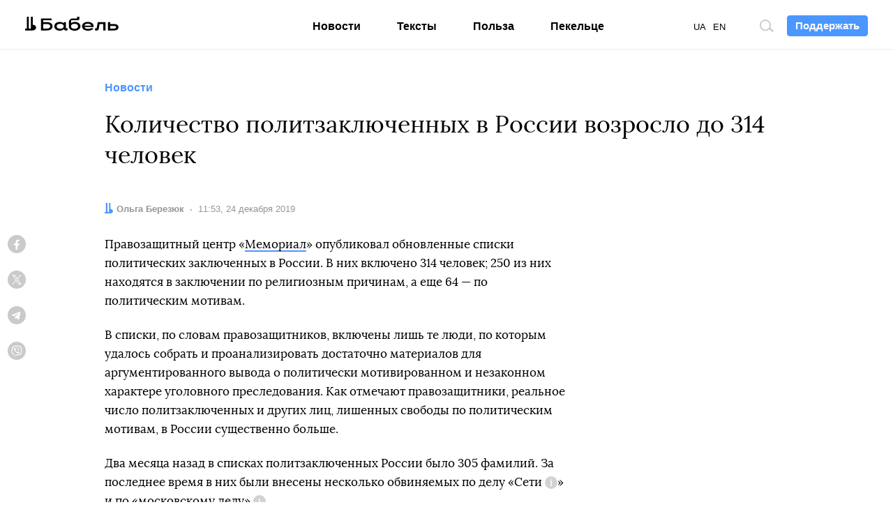

--- FILE ---
content_type: text/html; charset=utf-8
request_url: https://www.google.com/recaptcha/api2/aframe
body_size: 266
content:
<!DOCTYPE HTML><html><head><meta http-equiv="content-type" content="text/html; charset=UTF-8"></head><body><script nonce="rwwDqB_D1bW9lpLg6iyXuw">/** Anti-fraud and anti-abuse applications only. See google.com/recaptcha */ try{var clients={'sodar':'https://pagead2.googlesyndication.com/pagead/sodar?'};window.addEventListener("message",function(a){try{if(a.source===window.parent){var b=JSON.parse(a.data);var c=clients[b['id']];if(c){var d=document.createElement('img');d.src=c+b['params']+'&rc='+(localStorage.getItem("rc::a")?sessionStorage.getItem("rc::b"):"");window.document.body.appendChild(d);sessionStorage.setItem("rc::e",parseInt(sessionStorage.getItem("rc::e")||0)+1);localStorage.setItem("rc::h",'1769191632564');}}}catch(b){}});window.parent.postMessage("_grecaptcha_ready", "*");}catch(b){}</script></body></html>